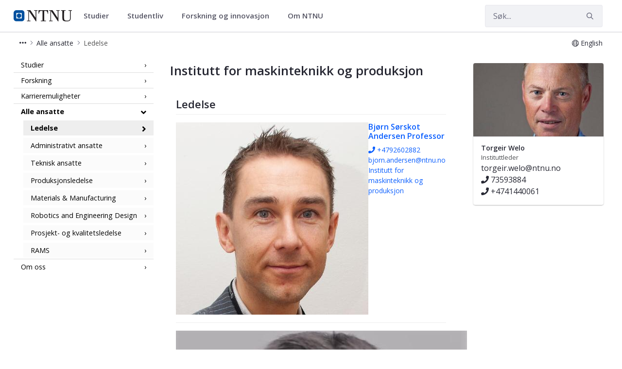

--- FILE ---
content_type: text/html;charset=UTF-8
request_url: https://www.ntnu.no/mtp/ansatte/ledelse
body_size: 15018
content:




































	
		
			<!DOCTYPE html>


















































































<html class="ltr" dir="ltr" lang="nb-NO">
	<head>
		<title>Ledelse - Institutt for maskinteknikk og produksjon - NTNU</title>
		<meta content="initial-scale=1.0, width=device-width" name="viewport" />

		<meta name="mobile-web-app-capable" content="yes">
		<meta name="application-name" content="NTNU">

		<meta name="apple-mobile-web-app-capable" content="yes">
		<meta name="apple-mobile-web-app-title" content="NTNU">
		<meta name="apple-mobile-web-app-status-bar-style" content="default">

		<link rel="apple-touch-icon" href="https://www.ntnu.no/o/ntnu-theme/images/ntnu-icon-60x60.png">
		<link rel="apple-touch-icon" sizes="76x76" href="https://www.ntnu.no/o/ntnu-theme/images/ntnu-icon-76x76.png">
		<link rel="apple-touch-icon" sizes="120x120" href="https://www.ntnu.no/o/ntnu-theme/images/ntnu-icon-120x120.png">
		<link rel="apple-touch-icon" sizes="152x152" href="https://www.ntnu.no/o/ntnu-theme/images/ntnu-icon-152x152.png">

		<link href="//fonts.googleapis.com/css?family=Open+Sans:400italic,400,300,600,700" rel="stylesheet" type="text/css">
		<meta name="google-site-verification" content="MvmsXC06IWyb82SIuHjRFnJodYChvM7Vot7rt_2EcGk">
		<script async src="https://umami.it.ntnu.no/script.js" data-website-id="c2d02892-c0b8-4056-8265-05f9e45f2f9a"></script>






































<meta content="text/html; charset=UTF-8" http-equiv="content-type" />












<script data-senna-track="permanent" src="/o/frontend-js-lodash-web/lodash/lodash.js" type="text/javascript"></script>
<script data-senna-track="permanent" src="/o/frontend-js-lodash-web/lodash/util.js" type="text/javascript"></script>


<link href="https://www.ntnu.no/o/ntnu-theme/images/logoicon.ico" rel="icon" />




	
	





<link class="lfr-css-file" data-senna-track="temporary" href="https://www.ntnu.no/o/ntnu-theme/css/clay.css?browserId=other&amp;themeId=ntnutheme_WAR_ntnutheme&amp;minifierType=css&amp;languageId=nb_NO&amp;b=7110&amp;t=1769008610000" id="liferayAUICSS" rel="stylesheet" type="text/css" />



<link data-senna-track="temporary" href="/o/frontend-css-web/main.css?browserId=other&amp;themeId=ntnutheme_WAR_ntnutheme&amp;minifierType=css&amp;languageId=nb_NO&amp;b=7110&amp;t=1769012126446" id="liferayPortalCSS" rel="stylesheet" type="text/css" />









	

	





	



	

		<link data-senna-track="temporary" href="/combo?browserId=other&amp;minifierType=&amp;themeId=ntnutheme_WAR_ntnutheme&amp;languageId=nb_NO&amp;b=7110&amp;com_liferay_journal_content_web_portlet_JournalContentPortlet_INSTANCE_19Q3YUhrq6OG:%2Fcss%2Fmain.css&amp;com_liferay_portal_search_web_search_bar_portlet_SearchBarPortlet_INSTANCE_templateSearch:%2Fsearch%2Fbar%2Fcss%2Fmain.css&amp;com_liferay_product_navigation_product_menu_web_portlet_ProductMenuPortlet:%2Fcss%2Fmain.css&amp;com_liferay_site_navigation_menu_web_portlet_SiteNavigationMenuPortlet_INSTANCE_plid_1285490612:%2Fcss%2Fmain.css&amp;t=1769008610000" id="44e1d73b" rel="stylesheet" type="text/css" />

	







<script data-senna-track="temporary" type="text/javascript">
	// <![CDATA[
		var Liferay = Liferay || {};

		Liferay.Browser = {
			acceptsGzip: function() {
				return true;
			},

			

			getMajorVersion: function() {
				return 131.0;
			},

			getRevision: function() {
				return '537.36';
			},
			getVersion: function() {
				return '131.0';
			},

			

			isAir: function() {
				return false;
			},
			isChrome: function() {
				return true;
			},
			isEdge: function() {
				return false;
			},
			isFirefox: function() {
				return false;
			},
			isGecko: function() {
				return true;
			},
			isIe: function() {
				return false;
			},
			isIphone: function() {
				return false;
			},
			isLinux: function() {
				return false;
			},
			isMac: function() {
				return true;
			},
			isMobile: function() {
				return false;
			},
			isMozilla: function() {
				return false;
			},
			isOpera: function() {
				return false;
			},
			isRtf: function() {
				return true;
			},
			isSafari: function() {
				return true;
			},
			isSun: function() {
				return false;
			},
			isWebKit: function() {
				return true;
			},
			isWindows: function() {
				return false;
			}
		};

		Liferay.Data = Liferay.Data || {};

		Liferay.Data.ICONS_INLINE_SVG = true;

		Liferay.Data.NAV_SELECTOR = '#navigation';

		Liferay.Data.NAV_SELECTOR_MOBILE = '#navigationCollapse';

		Liferay.Data.isCustomizationView = function() {
			return false;
		};

		Liferay.Data.notices = [
			null

			

			
		];

		Liferay.PortletKeys = {
			DOCUMENT_LIBRARY: 'com_liferay_document_library_web_portlet_DLPortlet',
			DYNAMIC_DATA_MAPPING: 'com_liferay_dynamic_data_mapping_web_portlet_DDMPortlet',
			ITEM_SELECTOR: 'com_liferay_item_selector_web_portlet_ItemSelectorPortlet'
		};

		Liferay.PropsValues = {
			JAVASCRIPT_SINGLE_PAGE_APPLICATION_TIMEOUT: 0,
			NTLM_AUTH_ENABLED: false,
			UPLOAD_SERVLET_REQUEST_IMPL_MAX_SIZE: 90085760000
		};

		Liferay.ThemeDisplay = {

			

			
				getLayoutId: function() {
					return '121';
				},

				

				getLayoutRelativeControlPanelURL: function() {
					return '/group/mtp/~/control_panel/manage';
				},

				getLayoutRelativeURL: function() {
					return '/web/mtp/ansatte/ledelse';
				},
				getLayoutURL: function() {
					return 'https://www.ntnu.no/web/mtp/ansatte/ledelse';
				},
				getParentLayoutId: function() {
					return '30';
				},
				isControlPanel: function() {
					return false;
				},
				isPrivateLayout: function() {
					return 'false';
				},
				isVirtualLayout: function() {
					return false;
				},
			

			getBCP47LanguageId: function() {
				return 'nb-NO';
			},
			getCanonicalURL: function() {

				

				return 'https\x3a\x2f\x2fwww\x2entnu\x2eno\x2fweb\x2fmtp\x2fansatte\x2fledelse';
			},
			getCDNBaseURL: function() {
				return 'https://www.ntnu.no';
			},
			getCDNDynamicResourcesHost: function() {
				return '';
			},
			getCDNHost: function() {
				return '';
			},
			getCompanyGroupId: function() {
				return '4941131';
			},
			getCompanyId: function() {
				return '10113';
			},
			getDefaultLanguageId: function() {
				return 'nb_NO';
			},
			getDoAsUserIdEncoded: function() {
				return '';
			},
			getLanguageId: function() {
				return 'nb_NO';
			},
			getParentGroupId: function() {
				return '1272524575';
			},
			getPathContext: function() {
				return '';
			},
			getPathImage: function() {
				return '/image';
			},
			getPathJavaScript: function() {
				return '/o/frontend-js-web';
			},
			getPathMain: function() {
				return '/c';
			},
			getPathThemeImages: function() {
				return 'https://www.ntnu.no/o/ntnu-theme/images';
			},
			getPathThemeRoot: function() {
				return '/o/ntnu-theme';
			},
			getPlid: function() {
				return '1285490612';
			},
			getPortalURL: function() {
				return 'https://www.ntnu.no';
			},
			getScopeGroupId: function() {
				return '1272524575';
			},
			getScopeGroupIdOrLiveGroupId: function() {
				return '1272524575';
			},
			getSessionId: function() {
				return '';
			},
			getSiteAdminURL: function() {
				return 'https://www.ntnu.no/group/mtp/~/control_panel/manage?p_p_lifecycle=0&p_p_state=maximized&p_p_mode=view';
			},
			getSiteGroupId: function() {
				return '1272524575';
			},
			getURLControlPanel: function() {
				return '/group/control_panel?refererPlid=1285490612';
			},
			getURLHome: function() {
				return 'https\x3a\x2f\x2fwww\x2entnu\x2eno\x2fweb\x2fguest';
			},
			getUserEmailAddress: function() {
				return '';
			},
			getUserId: function() {
				return '10116';
			},
			getUserName: function() {
				return '';
			},
			isAddSessionIdToURL: function() {
				return false;
			},
			isFreeformLayout: function() {
				return false;
			},
			isImpersonated: function() {
				return false;
			},
			isSignedIn: function() {
				return false;
			},
			isStateExclusive: function() {
				return false;
			},
			isStateMaximized: function() {
				return false;
			},
			isStatePopUp: function() {
				return false;
			}
		};

		var themeDisplay = Liferay.ThemeDisplay;

		Liferay.AUI = {

			

			getAvailableLangPath: function() {
				return 'available_languages.jsp?browserId=other&themeId=ntnutheme_WAR_ntnutheme&colorSchemeId=01&minifierType=js&languageId=nb_NO&b=7110&t=1769012123489';
			},
			getCombine: function() {
				return true;
			},
			getComboPath: function() {
				return '/combo/?browserId=other&minifierType=&languageId=nb_NO&b=7110&t=1769012131129&';
			},
			getDateFormat: function() {
				return '%d.%m.%Y';
			},
			getEditorCKEditorPath: function() {
				return '/o/frontend-editor-ckeditor-web';
			},
			getFilter: function() {
				var filter = 'raw';

				
					
						filter = 'min';
					
					

				return filter;
			},
			getFilterConfig: function() {
				var instance = this;

				var filterConfig = null;

				if (!instance.getCombine()) {
					filterConfig = {
						replaceStr: '.js' + instance.getStaticResourceURLParams(),
						searchExp: '\\.js$'
					};
				}

				return filterConfig;
			},
			getJavaScriptRootPath: function() {
				return '/o/frontend-js-web';
			},
			getLangPath: function() {
				return 'aui_lang.jsp?browserId=other&themeId=ntnutheme_WAR_ntnutheme&colorSchemeId=01&minifierType=js&languageId=nb_NO&b=7110&t=1769012131129';
			},
			getPortletRootPath: function() {
				return '/html/portlet';
			},
			getStaticResourceURLParams: function() {
				return '?browserId=other&minifierType=&languageId=nb_NO&b=7110&t=1769012131129';
			}
		};

		Liferay.authToken = 'KiNrn8XN';

		

		Liferay.currentURL = '\x2fmtp\x2fansatte\x2fledelse';
		Liferay.currentURLEncoded = '\x252Fmtp\x252Fansatte\x252Fledelse';
	// ]]>
</script>



	

	<script src="/o/js_loader_modules?t=1769779812697" type="text/javascript"></script>


<script src="/o/js_loader_config?t=1769012143308" type="text/javascript"></script>
<script data-senna-track="permanent" src="/combo?browserId=other&minifierType=js&languageId=nb_NO&b=7110&t=1769012131129&/o/frontend-js-web/jquery/jquery.js&/o/frontend-js-web/clay/popper.js&/o/frontend-js-web/clay/bootstrap.js&/o/frontend-js-web/aui/aui/aui.js&/o/frontend-js-web/aui/aui-base-html5-shiv/aui-base-html5-shiv.js&/o/frontend-js-web/liferay/browser_selectors.js&/o/frontend-js-web/liferay/modules.js&/o/frontend-js-web/liferay/aui_sandbox.js&/o/frontend-js-web/clay/collapsible-search.js&/o/frontend-js-web/clay/side-navigation.js&/o/frontend-js-web/jquery/fm.js&/o/frontend-js-web/jquery/form.js&/o/frontend-js-web/misc/svg4everybody.js&/o/frontend-js-web/aui/arraylist-add/arraylist-add.js&/o/frontend-js-web/aui/arraylist-filter/arraylist-filter.js&/o/frontend-js-web/aui/arraylist/arraylist.js&/o/frontend-js-web/aui/array-extras/array-extras.js&/o/frontend-js-web/aui/array-invoke/array-invoke.js&/o/frontend-js-web/aui/attribute-base/attribute-base.js&/o/frontend-js-web/aui/attribute-complex/attribute-complex.js&/o/frontend-js-web/aui/attribute-core/attribute-core.js&/o/frontend-js-web/aui/attribute-observable/attribute-observable.js&/o/frontend-js-web/aui/attribute-extras/attribute-extras.js&/o/frontend-js-web/aui/base-base/base-base.js&/o/frontend-js-web/aui/base-pluginhost/base-pluginhost.js&/o/frontend-js-web/aui/classnamemanager/classnamemanager.js&/o/frontend-js-web/aui/datatype-xml-format/datatype-xml-format.js&/o/frontend-js-web/aui/datatype-xml-parse/datatype-xml-parse.js&/o/frontend-js-web/aui/dom-base/dom-base.js&/o/frontend-js-web/aui/dom-core/dom-core.js&/o/frontend-js-web/aui/dom-screen/dom-screen.js&/o/frontend-js-web/aui/dom-style/dom-style.js&/o/frontend-js-web/aui/event-base/event-base.js&/o/frontend-js-web/aui/event-custom-base/event-custom-base.js&/o/frontend-js-web/aui/event-custom-complex/event-custom-complex.js&/o/frontend-js-web/aui/event-delegate/event-delegate.js&/o/frontend-js-web/aui/event-focus/event-focus.js&/o/frontend-js-web/aui/event-hover/event-hover.js" type="text/javascript"></script>
<script data-senna-track="permanent" src="/combo?browserId=other&minifierType=js&languageId=nb_NO&b=7110&t=1769012131129&/o/frontend-js-web/aui/event-key/event-key.js&/o/frontend-js-web/aui/event-mouseenter/event-mouseenter.js&/o/frontend-js-web/aui/event-mousewheel/event-mousewheel.js&/o/frontend-js-web/aui/event-outside/event-outside.js&/o/frontend-js-web/aui/event-resize/event-resize.js&/o/frontend-js-web/aui/event-simulate/event-simulate.js&/o/frontend-js-web/aui/event-synthetic/event-synthetic.js&/o/frontend-js-web/aui/intl/intl.js&/o/frontend-js-web/aui/io-base/io-base.js&/o/frontend-js-web/aui/io-form/io-form.js&/o/frontend-js-web/aui/io-queue/io-queue.js&/o/frontend-js-web/aui/io-upload-iframe/io-upload-iframe.js&/o/frontend-js-web/aui/io-xdr/io-xdr.js&/o/frontend-js-web/aui/json-parse/json-parse.js&/o/frontend-js-web/aui/json-stringify/json-stringify.js&/o/frontend-js-web/aui/node-base/node-base.js&/o/frontend-js-web/aui/node-core/node-core.js&/o/frontend-js-web/aui/node-event-delegate/node-event-delegate.js&/o/frontend-js-web/aui/node-event-simulate/node-event-simulate.js&/o/frontend-js-web/aui/node-focusmanager/node-focusmanager.js&/o/frontend-js-web/aui/node-pluginhost/node-pluginhost.js&/o/frontend-js-web/aui/node-screen/node-screen.js&/o/frontend-js-web/aui/node-style/node-style.js&/o/frontend-js-web/aui/oop/oop.js&/o/frontend-js-web/aui/plugin/plugin.js&/o/frontend-js-web/aui/pluginhost-base/pluginhost-base.js&/o/frontend-js-web/aui/pluginhost-config/pluginhost-config.js&/o/frontend-js-web/aui/querystring-stringify-simple/querystring-stringify-simple.js&/o/frontend-js-web/aui/queue-promote/queue-promote.js&/o/frontend-js-web/aui/selector-css2/selector-css2.js&/o/frontend-js-web/aui/selector-css3/selector-css3.js&/o/frontend-js-web/aui/selector-native/selector-native.js&/o/frontend-js-web/aui/selector/selector.js&/o/frontend-js-web/aui/widget-base/widget-base.js&/o/frontend-js-web/aui/widget-htmlparser/widget-htmlparser.js&/o/frontend-js-web/aui/widget-skin/widget-skin.js" type="text/javascript"></script>
<script data-senna-track="permanent" src="/combo?browserId=other&minifierType=js&languageId=nb_NO&b=7110&t=1769012131129&/o/frontend-js-web/aui/widget-uievents/widget-uievents.js&/o/frontend-js-web/aui/yui-throttle/yui-throttle.js&/o/frontend-js-web/aui/aui-base-core/aui-base-core.js&/o/frontend-js-web/aui/aui-base-lang/aui-base-lang.js&/o/frontend-js-web/aui/aui-classnamemanager/aui-classnamemanager.js&/o/frontend-js-web/aui/aui-component/aui-component.js&/o/frontend-js-web/aui/aui-debounce/aui-debounce.js&/o/frontend-js-web/aui/aui-delayed-task-deprecated/aui-delayed-task-deprecated.js&/o/frontend-js-web/aui/aui-event-base/aui-event-base.js&/o/frontend-js-web/aui/aui-event-input/aui-event-input.js&/o/frontend-js-web/aui/aui-form-validator/aui-form-validator.js&/o/frontend-js-web/aui/aui-node-base/aui-node-base.js&/o/frontend-js-web/aui/aui-node-html5/aui-node-html5.js&/o/frontend-js-web/aui/aui-selector/aui-selector.js&/o/frontend-js-web/aui/aui-timer/aui-timer.js&/o/frontend-js-web/liferay/dependency.js&/o/frontend-js-web/liferay/dom_task_runner.js&/o/frontend-js-web/liferay/events.js&/o/frontend-js-web/liferay/language.js&/o/frontend-js-web/liferay/lazy_load.js&/o/frontend-js-web/liferay/liferay.js&/o/frontend-js-web/liferay/util.js&/o/frontend-js-web/liferay/global.bundle.js&/o/frontend-js-web/liferay/portal.js&/o/frontend-js-web/liferay/portlet.js&/o/frontend-js-web/liferay/workflow.js&/o/frontend-js-web/liferay/address.js&/o/frontend-js-web/liferay/form.js&/o/frontend-js-web/liferay/form_placeholders.js&/o/frontend-js-web/liferay/icon.js&/o/frontend-js-web/liferay/menu.js&/o/frontend-js-web/liferay/notice.js&/o/frontend-js-web/liferay/poller.js" type="text/javascript"></script>
<script src="/o/frontend-js-web/loader/config.js" type="text/javascript"></script>
<script src="/o/frontend-js-web/loader/loader.3.js" type="text/javascript"></script>




	

	<script data-senna-track="temporary" src="/o/js_bundle_config?t=1769012176084" type="text/javascript"></script>


<script data-senna-track="temporary" type="text/javascript">
	// <![CDATA[
		
			
				
		

		

		
	// ]]>
</script>









	
		

			

			
		
		



	
		

			

			
		
	












	

	





	



	















<link class="lfr-css-file" data-senna-track="temporary" href="https://www.ntnu.no/o/ntnu-theme/css/main.css?browserId=other&amp;themeId=ntnutheme_WAR_ntnutheme&amp;minifierType=css&amp;languageId=nb_NO&amp;b=7110&amp;t=1769008610000" id="liferayThemeCSS" rel="stylesheet" type="text/css" />








	<style data-senna-track="temporary" type="text/css">

		

			

		

			

		

			

		

			

		

			

		

			

		

			

		

			

		

			

		

			

		

			

		

			

		

	</style>


<link data-senna-track="permanent" href="https://www.ntnu.no/combo?browserId=other&minifierType=css&languageId=nb_NO&b=7110&t=1769012123609&/o/product-navigation-simulation-theme-contributor/css/simulation_panel.css&/o/product-navigation-product-menu-theme-contributor/product_navigation_product_menu.css&/o/product-navigation-control-menu-theme-contributor/product_navigation_control_menu.css" rel="stylesheet" type = "text/css" />
<script data-senna-track="permanent" src="https://www.ntnu.no/combo?browserId=other&minifierType=js&languageId=nb_NO&b=7110&t=1769012123609&/o/product-navigation-control-menu-theme-contributor/product_navigation_control_menu.js" type = "text/javascript"></script>






<script type="text/javascript">
// <![CDATA[
Liferay.on(
	'ddmFieldBlur', function(event) {
		if (window.Analytics) {
			Analytics.send(
				'fieldBlurred',
				'Form',
				{
					fieldName: event.fieldName,
					focusDuration: event.focusDuration,
					formId: event.formId,
					page: event.page - 1
				}
			);
		}
	}
);

Liferay.on(
	'ddmFieldFocus', function(event) {
		if (window.Analytics) {
			Analytics.send(
				'fieldFocused',
				'Form',
				{
					fieldName: event.fieldName,
					formId: event.formId,
					page: event.page - 1
				}
			);
		}
	}
);

Liferay.on(
	'ddmFormPageShow', function(event) {
		if (window.Analytics) {
			Analytics.send(
				'pageViewed',
				'Form',
				{
					formId: event.formId,
					page: event.page,
					title: event.title
				}
			);
		}
	}
);

Liferay.on(
	'ddmFormSubmit', function(event) {
		if (window.Analytics) {
			Analytics.send(
				'formSubmitted',
				'Form',
				{
					formId: event.formId
				}
			);
		}
	}
);

Liferay.on(
	'ddmFormView', function(event) {
		if (window.Analytics) {
			Analytics.send(
				'formViewed',
				'Form',
				{
					formId: event.formId,
					title: event.title
				}
			);
		}
	}
);
// ]]>
</script>







<script data-senna-track="temporary" type="text/javascript">
	if (window.Analytics) {
		window._com_liferay_document_library_analytics_isViewFileEntry = false;
	}
</script>





















	</head>


	<body class=" controls-visible  yui3-skin-sam signed-out public-page organization-site">

















































	<nav class="quick-access-nav" id="dkjy_quickAccessNav">
		<h1 class="hide-accessible">Navigasjon</h1>

		<ul>
			
				<li><a href="#main-content">Hopp til innhold</a></li>
			

			
		</ul>
	</nav>

	





















































































		<div class="mb-0 pt-0" id="wrapper">

<header id="banner">
	<div id="navigation" class="navbar navbar-classic navbar-expand-md navbar-light shadow-ntnu bgc-white light bgh-s">
	    <div class="container">
				<a href="/" id="home_href">
					<div style="min-height: 44px; display: flex; align-items: center;">
						<span class="sr-only">NTNU Hjemmeside</span>
						<img id="header_logo" alt="NTNU Hjemmeside" width="120px" src="https://www.ntnu.no/o/ntnu-theme/images/ntnu-logo-web-v1.svg" height="23px" />
					</div>
				</a>
    		<h1 class="sr-only">Institutt for maskinteknikk og produksjon</h1>

	<div class="navbar-buttons">
		<button aria-controls="searchCollapse" aria-expanded="false" aria-label="Vis/skjul søk" class="navbar-toggler navbar-toggler-right header-toggle-btn" data-target="#searchCollapse" data-toggle="collapse" type="button" id="search-toggle-btn">
			<span class="icn"><i class="fa fa-search"></i></span>
			<span class="icn-label">Søk</span>
		</button>

		<button aria-controls="navigationCollapse" aria-expanded="false" aria-label="Vis/skjul navigasjon" class="navbar-toggler navbar-toggler-right header-toggle-btn" data-target="#navigationCollapse" data-toggle="collapse" type="button" id="nav-toggle-btn">
			<span class="icn"><i class="fa fa-bars"></i></span>
			<span class="icn-label">Meny</span>
		</button>
	</div>

	<div aria-expanded="false" class="collapse navbar-collapse" id="navigationCollapse">
<ul aria-label="Nettstedsider" class="navbar-blank navbar-nav navbar-site" role="menubar">






          <li class="lfr-nav-item nav-item dropdown" id="gmenuitem_0_0" role="presentation">
            <a aria-labelledby="gmenuitem_0_0" aria-haspopup='true' class="nav-link text-truncate dropdown-toggle" href='/studier' role="menuitem" data-toggle="dropdown" data-target="#">
              <span class="text-truncate">Studier             <span class="lfr-nav-child-toggle">
<span  id="qfkd____"><svg aria-hidden="true" class="lexicon-icon lexicon-icon-angle-down" focusable="false" ><use data-href="https://www.ntnu.no/o/ntnu-theme/images/lexicon/icons.svg#angle-down"></use></svg></span>            </span>
</span>
            </a>
              <ul aria-expanded="false" class="child-menu dropdown-menu" role="menu">
                    <li id="gmenuitem_1_0_Studere_på_NTNU" role="presentation">
                      <a aria-labelledby="gmenuitem_1_0_Studere_på_NTNU" class="dropdown-item" href="/studier/"  role="menuitem">Studere på NTNU</a>
                    </li>
                    <li id="gmenuitem_1_1_Finn_studieprogram" role="presentation">
                      <a aria-labelledby="gmenuitem_1_1_Finn_studieprogram" class="dropdown-item" href="/studier/alle"  role="menuitem">Finn studieprogram</a>
                    </li>
                    <li id="gmenuitem_1_2_Søke_opptak" role="presentation">
                      <a aria-labelledby="gmenuitem_1_2_Søke_opptak" class="dropdown-item" href="/studier/opptak"  role="menuitem">Søke opptak</a>
                    </li>
                    <li id="gmenuitem_1_3_Videreutdanning_og_deltid" role="presentation">
                      <a aria-labelledby="gmenuitem_1_3_Videreutdanning_og_deltid" class="dropdown-item" href="/videre"  role="menuitem">Videreutdanning og deltid</a>
                    </li>
                    <li id="gmenuitem_1_4_Forkurs_og_oppfriskning" role="presentation">
                      <a aria-labelledby="gmenuitem_1_4_Forkurs_og_oppfriskning" class="dropdown-item" href="/studier/forkurs"  role="menuitem">Forkurs og oppfriskning</a>
                    </li>
              </ul>
          </li>





          <li class="lfr-nav-item nav-item dropdown" id="gmenuitem_0_1" role="presentation">
            <a aria-labelledby="gmenuitem_0_1" aria-haspopup='true' class="nav-link text-truncate dropdown-toggle" href='/student' role="menuitem" data-toggle="dropdown" data-target="#">
              <span class="text-truncate">Studentliv             <span class="lfr-nav-child-toggle">
<span  id="jbfs____"><svg aria-hidden="true" class="lexicon-icon lexicon-icon-angle-down" focusable="false" ><use data-href="https://www.ntnu.no/o/ntnu-theme/images/lexicon/icons.svg#angle-down"></use></svg></span>            </span>
</span>
            </a>
              <ul aria-expanded="false" class="child-menu dropdown-menu" role="menu">
                    <li id="gmenuitem_1_0_Student_i_Gjøvik" role="presentation">
                      <a aria-labelledby="gmenuitem_1_0_Student_i_Gjøvik" class="dropdown-item" href="/student/gjovik"  role="menuitem">Student i Gjøvik</a>
                    </li>
                    <li id="gmenuitem_1_1_Student_i_Trondheim" role="presentation">
                      <a aria-labelledby="gmenuitem_1_1_Student_i_Trondheim" class="dropdown-item" href="/student/trondheim"  role="menuitem">Student i Trondheim</a>
                    </li>
                    <li id="gmenuitem_1_2_Student_i_Ålesund" role="presentation">
                      <a aria-labelledby="gmenuitem_1_2_Student_i_Ålesund" class="dropdown-item" href="/student/alesund"  role="menuitem">Student i Ålesund</a>
                    </li>
              </ul>
          </li>





          <li class="lfr-nav-item nav-item dropdown" id="gmenuitem_0_2" role="presentation">
            <a aria-labelledby="gmenuitem_0_2" aria-haspopup='true' class="nav-link text-truncate dropdown-toggle" href='/forskning' role="menuitem" data-toggle="dropdown" data-target="#">
              <span class="text-truncate">Forskning og innovasjon             <span class="lfr-nav-child-toggle">
<span  id="uvlz____"><svg aria-hidden="true" class="lexicon-icon lexicon-icon-angle-down" focusable="false" ><use data-href="https://www.ntnu.no/o/ntnu-theme/images/lexicon/icons.svg#angle-down"></use></svg></span>            </span>
</span>
            </a>
              <ul aria-expanded="false" class="child-menu dropdown-menu" role="menu">
                    <li id="gmenuitem_1_0_Forskning" role="presentation">
                      <a aria-labelledby="gmenuitem_1_0_Forskning" class="dropdown-item" href="/forskning"  role="menuitem">Forskning</a>
                    </li>
                    <li id="gmenuitem_1_1_Innovasjon" role="presentation">
                      <a aria-labelledby="gmenuitem_1_1_Innovasjon" class="dropdown-item" href="/nyskaping"  role="menuitem">Innovasjon</a>
                    </li>
                    <li id="gmenuitem_1_2_Satsingsområder" role="presentation">
                      <a aria-labelledby="gmenuitem_1_2_Satsingsområder" class="dropdown-item" href="/forskning/satsingsomraader"  role="menuitem">Satsingsområder</a>
                    </li>
                    <li id="gmenuitem_1_3_Toppforskning" role="presentation">
                      <a aria-labelledby="gmenuitem_1_3_Toppforskning" class="dropdown-item" href="/forskning/toppforskning"  role="menuitem">Toppforskning</a>
                    </li>
                    <li id="gmenuitem_1_4_Ekspertlister" role="presentation">
                      <a aria-labelledby="gmenuitem_1_4_Ekspertlister" class="dropdown-item" href="/eksperter"  role="menuitem">Ekspertlister</a>
                    </li>
                    <li id="gmenuitem_1_5_Ph.d." role="presentation">
                      <a aria-labelledby="gmenuitem_1_5_Ph.d." class="dropdown-item" href="/phd"  role="menuitem">Ph.d.</a>
                    </li>
              </ul>
          </li>





          <li class="lfr-nav-item nav-item dropdown" id="gmenuitem_0_3" role="presentation">
            <a aria-labelledby="gmenuitem_0_3" aria-haspopup='true' class="nav-link text-truncate dropdown-toggle" href='/om' role="menuitem" data-toggle="dropdown" data-target="#">
              <span class="text-truncate">Om NTNU             <span class="lfr-nav-child-toggle">
<span  id="ored____"><svg aria-hidden="true" class="lexicon-icon lexicon-icon-angle-down" focusable="false" ><use data-href="https://www.ntnu.no/o/ntnu-theme/images/lexicon/icons.svg#angle-down"></use></svg></span>            </span>
</span>
            </a>
              <ul aria-expanded="false" class="child-menu dropdown-menu" role="menu">
                    <li id="gmenuitem_1_0_Fakulteter_og_institutter" role="presentation">
                      <a aria-labelledby="gmenuitem_1_0_Fakulteter_og_institutter" class="dropdown-item" href="/fakulteter"  role="menuitem">Fakulteter og institutter</a>
                    </li>
                    <li id="gmenuitem_1_1_Sentre" role="presentation">
                      <a aria-labelledby="gmenuitem_1_1_Sentre" class="dropdown-item" href="/sentre"  role="menuitem">Sentre</a>
                    </li>
                    <li id="gmenuitem_1_2_Bibliotek" role="presentation">
                      <a aria-labelledby="gmenuitem_1_2_Bibliotek" class="dropdown-item" href="/ub"  role="menuitem">Bibliotek</a>
                    </li>
                    <li id="gmenuitem_1_3_Kart" role="presentation">
                      <a aria-labelledby="gmenuitem_1_3_Kart" class="dropdown-item" href="/kart"  role="menuitem">Kart</a>
                    </li>
                    <li id="gmenuitem_1_4_Ledige_stillinger" role="presentation">
                      <a aria-labelledby="gmenuitem_1_4_Ledige_stillinger" class="dropdown-item" href="/ledige-stillinger"  role="menuitem">Ledige stillinger</a>
                    </li>
                    <li id="gmenuitem_1_5_Arrangement" role="presentation">
                      <a aria-labelledby="gmenuitem_1_5_Arrangement" class="dropdown-item" href="/kalender"  role="menuitem">Arrangement</a>
                    </li>
                    <li id="gmenuitem_1_6_Nyheter" role="presentation">
                      <a aria-labelledby="gmenuitem_1_6_Nyheter" class="dropdown-item" href="/nyheter"  role="menuitem">Nyheter</a>
                    </li>
                    <li id="gmenuitem_1_7_Kontakt_oss" role="presentation">
                      <a aria-labelledby="gmenuitem_1_7_Kontakt_oss" class="dropdown-item" href="/kontakt"  role="menuitem">Kontakt oss</a>
                    </li>
                    <li id="gmenuitem_1_8_Om_NTNU" role="presentation">
                      <a aria-labelledby="gmenuitem_1_8_Om_NTNU" class="dropdown-item" href="/om"  role="menuitem">Om NTNU</a>
                    </li>
              </ul>
          </li>
</ul>



	</div>

	<div aria-expanded="false" class="collapse navbar-collapse justify-content-end" id="searchCollapse">
		<div class="justify-content-end navbar-form my-2 my-md-0" role="search">
		</div>
		<div class="justify-content-end navbar-form my-2 my-md-0" role="search">
			<form action="/sok" method="get" class="col-12">
				<fieldset class="fieldset">
					<div class="input-group search-bar search-bar-simple">
						<div class="input-group-item search-bar-keywords-input-wrapper">
							<input id="ntnu-search" name="query" placeholder="Søk..." title="Search" type="text" value="" aria-label="Søk" class="form-control input-group-inset input-group-inset-after search-bar-keywords-input">
							<div class="input-group-inset-item input-group-inset-item-after search-bar-search-button-wrapper">
								<button id="ntnu-search-act" class="btn search-bar-search-button btn-unstyled" aria-label="Submit" type="submit">
									<svg class="lexicon-icon lexicon-icon-search" focusable="false" role="presentation" viewBox="0 0 512 512">
										<path class="lexicon-icon-outline" d="M503.254 467.861l-133.645-133.645c27.671-35.13 44.344-79.327 44.344-127.415 0-113.784-92.578-206.362-206.362-206.362s-206.362 92.578-206.362 206.362 92.578 206.362 206.362 206.362c47.268 0 90.735-16.146 125.572-42.969l133.851 133.851c5.002 5.002 11.554 7.488 18.106 7.488s13.104-2.486 18.106-7.488c10.004-10.003 10.004-26.209 0.029-36.183zM52.446 206.801c0-85.558 69.616-155.173 155.173-155.173s155.174 69.616 155.174 155.173-69.616 155.173-155.173 155.173-155.173-69.616-155.173-155.173z"></path>
									</svg>
								</button>
							</div>
						</div>
					</div>
				</fieldset>
			</form>
		</div>
	</div>

	<script>
	$(document).ready(function() {
	// Toggle navigation icon
	$('#navigationCollapse').on('show.bs.collapse', function () {
		$('#nav-toggle-btn i').removeClass('fa-bars').addClass('fa-times');
	}).on('hide.bs.collapse', function () {
		$('#nav-toggle-btn i').removeClass('fa-times').addClass('fa-bars');
	});

	// Toggle search icon
	$('#searchCollapse').on('show.bs.collapse', function () {
		$('#search-toggle-btn i').removeClass('fa-search').addClass('fa-times');
	}).on('hide.bs.collapse', function () {
		$('#search-toggle-btn i').removeClass('fa-times').addClass('fa-search');
	});
	});
	</script>

		</div>
	</div>
	
	<nav id="breadcrumbs">
		<div class="container">
			<div class="d-flex flex-column flex-sm-row align-items-stretch container">
				<nav class="ntnu-crumbs flex-grow w-100">








































	

	<div class="portlet-boundary portlet-boundary_ntnubreadcrumbportlet_WAR_ntnubreadcrumbportlet_  portlet-static portlet-static-end portlet-barebone  " id="p_p_id_ntnubreadcrumbportlet_WAR_ntnubreadcrumbportlet_INSTANCE_abcd_" >
		<span id="p_ntnubreadcrumbportlet_WAR_ntnubreadcrumbportlet_INSTANCE_abcd"></span>




	

	
		
			






































	

		

		
<section class="portlet" id="portlet_ntnubreadcrumbportlet_WAR_ntnubreadcrumbportlet_INSTANCE_abcd">


	<div class="portlet-content">



		
			<div class=" portlet-content-container" >
				


	<div class="portlet-body">



	
		
			
				
					



















































	

				

				
					
						


	

		















    
        <ol class="breadcrumb">
            <li class="breadcrumb-item dropdown">
                <a aria-label="Vis stien" aria-expanded="false" aria-haspopup="true" class="breadcrumb-link dropdown-toggle" data-toggle="dropdown" href="" id="breadcrumb2Dropdown1" role="button">
                    <svg class="lexicon-icon lexicon-icon-ellipsis-h" focusable="false" role="presentation" viewBox="0 0 512 512">
                        <path class="lexicon-icon-outline" d="M320 256c0 35.346-28.654 64-64 64s-64-28.654-64-64c0-35.346 28.654-64 64-64s64 28.654 64 64z"/>
                        <path class="lexicon-icon-outline" d="M128 256c0 35.346-28.654 64-64 64s-64-28.654-64-64c0-35.346 28.654-64 64-64s64 28.654 64 64z"/>
                        <path class="lexicon-icon-outline" d="M512 256c0 35.346-28.654 64-64 64s-64-28.654-64-64c0-35.346 28.654-64 64-64s64 28.654 64 64z"/>
                    </svg>
                </a>
                <div aria-labelledby="breadcrumb2Dropdown1" class="dropdown-menu">
                    
                    
                        
                            <a class="dropdown-item" href="/mtp">Institutt for maskinteknikk og produksjon</a>
                        
                    
                        
                    
                        
                    
                </div>
            </li>
            
                
            
                
                    
                        
                        
                        
                            <li class="breadcrumb-item">
                                <a class="breadcrumb-link" href="/mtp/ansatte" title="Alle ansatte">
                                    <div class="breadcrumb-flex-wrapper">
                                        <span class="breadcrumb-text-truncate">Alle ansatte</span>
                                    </div>
                                </a>
                            </li>
                        
                    
                
            
                
                    
                        
                            <li class="active breadcrumb-item">
                                <div class="breadcrumb-flex-wrapper">
                                    <span class="breadcrumb-text-truncate" title="Ledelse">Ledelse</span>
                                </div>
                            </li>
                        
                        
                        
                    
                
            
        </ol>
    

    


	
	
					
				
			
		
	
	


	</div>

			</div>
		
	</div>
</section>

		
	

		
		







	</div>






			</nav>

				<div class="text-nowrap ntnu-langswitch">








































	

	<div class="portlet-boundary portlet-boundary_languageportlet_WAR_languageportlet_  portlet-static portlet-static-end portlet-borderless  " id="p_p_id_languageportlet_WAR_languageportlet_INSTANCE_abcd_" >
		<span id="p_languageportlet_WAR_languageportlet_INSTANCE_abcd"></span>




	

	
		
			






































	

		

		
<section class="portlet" id="portlet_languageportlet_WAR_languageportlet_INSTANCE_abcd">


	<div class="portlet-content">


			<div class="autofit-float autofit-row portlet-header">

					<div class="autofit-col autofit-col-expand">
						<h2 class="portlet-title-text">Språkvelger</h2>
					</div>

			</div>

		
			<div class=" portlet-content-container" >
				


	<div class="portlet-body">



	
		
			
				
					



















































	

				

				
					
						


	

		  














<div id="language-portlet-portlet" style="font-size: 0.875rem">
  
  
    <i class="fal fa-globe text-dark"></i>
    <a
      style="display: inline-flex; align-items: center; min-height: 44px"
      class="text-dark"
      title="English version: https://www.ntnu.edu/mtp/staff/management"
      href="https://www.ntnu.edu/mtp/staff/management"
      >English</a>
  
</div>


	
	
					
				
			
		
	
	


	</div>

			</div>
		
	</div>
</section>

		
	

		
		







	</div>






					</div>
			</div>
		</div>
	</nav>

</header>

			<section class="" id="content">
				<h1 class="sr-only">Ledelse - Institutt for maskinteknikk og produksjon</h1>





































<div id="main-content" class="ntnucolumns columns-3 pt-2" role="main">
  <div class="container">
    <div class="portlet-layout row menutogglerow">
      <div class="portlet-column portlet-column-first col-md-3" id="column-menu">
        <div id="ntnusidemenu" class="ntnu-sticky-menu">
          <div id="smclosebutton" class="hide">
            <a href="javascript:void(0)">&times;</a>
          </div>      
          
          
          
          
          
          
          
          







































	

	<div class="portlet-boundary portlet-boundary_com_liferay_site_navigation_menu_web_portlet_SiteNavigationMenuPortlet_  portlet-static portlet-static-end portlet-barebone portlet-navigation " id="p_p_id_com_liferay_site_navigation_menu_web_portlet_SiteNavigationMenuPortlet_INSTANCE_plid_1285490612_" >
		<span id="p_com_liferay_site_navigation_menu_web_portlet_SiteNavigationMenuPortlet_INSTANCE_plid_1285490612"></span>




	

	
		
			






































	

		

		
<section class="portlet" id="portlet_com_liferay_site_navigation_menu_web_portlet_SiteNavigationMenuPortlet_INSTANCE_plid_1285490612">


	<div class="portlet-content">



		
			<div class=" portlet-content-container" >
				


	<div class="portlet-body">



	
		
			
				
					



















































	

				

				
					
						


	

		




















	
	
		



	<div aria-label="Nettstedsider" class="list-menu">
		<ul class="layouts level-1">



				<li class="lfr-nav-item">
						
						
						<a class="lfr-nav-item" href="/mtp/studier" >Studier</a>

				</li>



				<li class="lfr-nav-item">
						
						
						<a class="lfr-nav-item" href="/mtp/forskning" >Forskning</a>

				</li>



				<li class="lfr-nav-item">
						
						
						<a class="lfr-nav-item" href="/mtp/karrieremuligheter" >Karrieremuligheter</a>

				</li>



				<li class="lfr-nav-item open">
						
						
						<a class="lfr-nav-item open" href="/mtp/ansatte" >Alle ansatte</a>

		<ul class="layouts level-2">



				<li class="lfr-nav-item open selected active">
						
						
						<a class="lfr-nav-item open selected active" href="/mtp/ansatte/ledelse" >Ledelse</a>

				</li>



				<li class="lfr-nav-item">
						
						
						<a class="lfr-nav-item" href="/mtp/ansatte/administrasjon" >Administrativt ansatte</a>

				</li>



				<li class="lfr-nav-item">
						
						
						<a class="lfr-nav-item" href="/mtp/ansatte/teknisk" >Teknisk ansatte</a>

				</li>



				<li class="lfr-nav-item">
						
						
						<a class="lfr-nav-item" href="/mtp/ansatte/produksjonsledelse1" >Produksjonsledelse</a>

				</li>



				<li class="lfr-nav-item">
						
						
						<a class="lfr-nav-item" href="/mtp/ansatte/materials-and-manufacturing" >Materials &amp; Manufacturing</a>

				</li>



				<li class="lfr-nav-item">
						
						
						<a class="lfr-nav-item" href="/mtp/ansatte/robotics-and-engineering-design" >Robotics and Engineering Design</a>

				</li>



				<li class="lfr-nav-item">
						
						
						<a class="lfr-nav-item" href="/mtp/ansatte/prosjekt-og-kvalitetsledelse1" >Prosjekt- og kvalitetsledelse</a>

				</li>



				<li class="lfr-nav-item">
						
						
						<a class="lfr-nav-item" href="/mtp/ansatte/rams" >RAMS</a>

				</li>
		</ul>
				</li>



				<li class="lfr-nav-item">
						
						
						<a class="lfr-nav-item" href="/mtp/om-oss" >Om oss</a>

				</li>
		</ul>
	</div>

	
	
	


	
	
					
				
			
		
	
	


	</div>

			</div>
		
	</div>
</section>

		
	

		
		







	</div>







        </div>
  		  <div class="portlet-dropzone empty portlet-column-content portlet-column-content-first" id="layout-column_column-menu"></div>
        
      </div>
      <div class="portlet-column col-md-6" id="column-3">
                
        <a id="smopenbutton" class="hide" aria-hidden="true" href="javascript:void(0)">MENY <i class="far fa-chevron-right"></i></a>
        
        <div class="portlet-dropzone portlet-column-content" id="layout-column_column-3">







































	

	<div class="portlet-boundary portlet-boundary_com_liferay_journal_content_web_portlet_JournalContentPortlet_  portlet-static portlet-static-end portlet-borderless portlet-journal-content " id="p_p_id_com_liferay_journal_content_web_portlet_JournalContentPortlet_INSTANCE_19Q3YUhrq6OG_" >
		<span id="p_com_liferay_journal_content_web_portlet_JournalContentPortlet_INSTANCE_19Q3YUhrq6OG"></span>




	

	
		
			






































	

		

		
<section class="portlet" id="portlet_com_liferay_journal_content_web_portlet_JournalContentPortlet_INSTANCE_19Q3YUhrq6OG">


	<div class="portlet-content">


			<div class="autofit-float autofit-row portlet-header">

					<div class="autofit-col autofit-col-expand">
						<h2 class="portlet-title-text">Institutt for maskinteknikk og produksjon</h2>
					</div>

					<div class="autofit-col autofit-col-end">
						<div class="autofit-section">
							<div class="visible-interaction">
	
		

		

		

		
	
</div>
						</div>
					</div>
			</div>

		
			<div class=" portlet-content-container" >
				


	<div class="portlet-body">



	
		
			
				
					



















































	

				

				
					
						


	

		
































	
	
		
			
			
				
					
					
					
					
						<div class="text-right user-tool-asset-addon-entries">
							
						</div>

						

















<div class="clearfix journal-content-article" data-analytics-asset-id="1285490724" data-analytics-asset-title="Institutt for maskinteknikk og produksjon" data-analytics-asset-type="web-content">
	

	<div class="normal">

		
						<h1>Institutt for maskinteknikk og produksjon</h1>
				
		
		
			
	    
    
	<span class="clear"></span>
</div>
</div>





						
					
				
			
		
	



	<div class="content-metadata-asset-addon-entries">
		
	</div>




	
	
					
				
			
		
	
	


	</div>

			</div>
		
	</div>
</section>

		
	

		
		







	</div>














































	

	<div class="portlet-boundary portlet-boundary_personportlet_WAR_employeelistportlets_  portlet-static portlet-static-end portlet-borderless  " id="p_p_id_personportlet_WAR_employeelistportlets_INSTANCE_7S9en0jKrwow_" >
		<span id="p_personportlet_WAR_employeelistportlets_INSTANCE_7S9en0jKrwow"></span>




	

	
		
			






































	

		

		
<section class="portlet" id="portlet_personportlet_WAR_employeelistportlets_INSTANCE_7S9en0jKrwow">


	<div class="portlet-content">


			<div class="autofit-float autofit-row portlet-header">

					<div class="autofit-col autofit-col-expand">
						<h2 class="portlet-title-text">person-portlet</h2>
					</div>

			</div>

		
			<div class=" portlet-content-container" >
				


	<div class="portlet-body">



	
		
			
				
					



















































	

				

				
					
						


	

		 
















<div class="person-portlet-view chosenPersons">
  <div class="container-fluid">
    
      
        
        
        
        
          <h2 class="person-heading">Ledelse</h2>
         
      
    
    <ul class="list-group list-group-flush">
      
        
          
            <li class="list-group-item list-group-item-action px-0 employee-profile">
              <a class="personList d-block " href="/ansatte/bjorn.andersen">
                
                  
                    <div class="image float-left">
                      <img
                        class="portrait"
                        alt="Bjørn Sørskot Andersen"
                        aria-hidden="true"
                        src="https://backends.it.ntnu.no/user-profile-service/rest/files/9b9ad7f1-bdf1-3681-ae48-535c8106928e"
                      />
                    </div>
                  
                  
                
                <div>
                  <h4>
                    <span class="fullname">Bjørn Sørskot Andersen</span>
                    
                      
                      
                        <span class="role">Professor</span>
                      
                    
                  </h4>

                  
                  
                    <span class="cellPhone"
                      ><i class="fa fa-phone"></i>
                      +4792602882</span
                    >
                  
                  

                  
                    <span class="email">bjorn.andersen@ntnu.no</span>
                  

                  
                    <span class="orgName">Institutt for maskinteknikk og produksjon</span>
                  
                </div>
              </a>
              <span class="goToProfileListView fa-stack fa-2x hide">
                <i class="fa fa-circle fa-stack-2x fa-inverse "></i>
                <i class="fa fa-external-link fa-stack-1x "></i>
              </span>
            </li>
          
            <li class="list-group-item list-group-item-action px-0 employee-profile">
              <a class="personList d-block " href="/ansatte/geir.ringen">
                
                  
                    <div class="image float-left">
                      <img
                        class="portrait"
                        alt="Geir Ringen"
                        aria-hidden="true"
                        src="https://backends.it.ntnu.no/user-profile-service/rest/files/9407e0c9-ee71-3cc4-a61d-9e1c8c16fbf8"
                      />
                    </div>
                  
                  
                
                <div>
                  <h4>
                    <span class="fullname">Geir Ringen</span>
                    
                      
                      
                        <span class="role">Professor</span>
                      
                    
                  </h4>

                  
                    <span class="phone"
                      ><i class="fa fa-phone"></i>
                      73593816</span
                    >
                  
                  
                  

                  
                    <span class="email">geir.ringen@ntnu.no</span>
                  

                  
                    <span class="orgName">Institutt for maskinteknikk og produksjon</span>
                  
                </div>
              </a>
              <span class="goToProfileListView fa-stack fa-2x hide">
                <i class="fa fa-circle fa-stack-2x fa-inverse "></i>
                <i class="fa fa-external-link fa-stack-1x "></i>
              </span>
            </li>
          
            <li class="list-group-item list-group-item-action px-0 employee-profile">
              <a class="personList d-block " href="/ansatte/fabio.sgarbossa">
                
                  
                    <div class="image float-left">
                      <img
                        class="portrait"
                        alt="Fabio Sgarbossa"
                        aria-hidden="true"
                        src="https://backends.it.ntnu.no/user-profile-service/rest/files/96555805-e4ab-377f-91b7-5652a9dcb44e"
                      />
                    </div>
                  
                  
                
                <div>
                  <h4>
                    <span class="fullname">Fabio Sgarbossa</span>
                    
                      
                      
                        <span class="role">Professor of Industrial Logistics</span>
                      
                    
                  </h4>

                  
                  
                    <span class="cellPhone"
                      ><i class="fa fa-phone"></i>
                      +4790768098</span
                    >
                  
                  

                  
                    <span class="email">fabio.sgarbossa@ntnu.no</span>
                  

                  
                    <span class="orgName">Institutt for maskinteknikk og produksjon</span>
                  
                </div>
              </a>
              <span class="goToProfileListView fa-stack fa-2x hide">
                <i class="fa fa-circle fa-stack-2x fa-inverse "></i>
                <i class="fa fa-external-link fa-stack-1x "></i>
              </span>
            </li>
          
            <li class="list-group-item list-group-item-action px-0 employee-profile">
              <a class="personList d-block " href="/ansatte/arve.skorstad">
                
                  
                    <div class="image float-left">
                      <img
                        class="portrait"
                        alt="Arve Skorstad"
                        aria-hidden="true"
                        src="https://backends.it.ntnu.no/user-profile-service/rest/files/d46b4116-836e-3d77-87ab-f3aa32b99770"
                      />
                    </div>
                  
                  
                
                <div>
                  <h4>
                    <span class="fullname">Arve Skorstad</span>
                    
                      
                      
                        <span class="role">Laboratorieleder - Senioringeniør</span>
                      
                    
                  </h4>

                  
                  
                    <span class="cellPhone"
                      ><i class="fa fa-phone"></i>
                      +4792253511</span
                    >
                  
                  

                  
                    <span class="email">arve.skorstad@ntnu.no</span>
                  

                  
                    <span class="orgName">Institutt for maskinteknikk og produksjon</span>
                  
                </div>
              </a>
              <span class="goToProfileListView fa-stack fa-2x hide">
                <i class="fa fa-circle fa-stack-2x fa-inverse "></i>
                <i class="fa fa-external-link fa-stack-1x "></i>
              </span>
            </li>
          
            <li class="list-group-item list-group-item-action px-0 employee-profile">
              <a class="personList d-block " href="/ansatte/martin.steinert">
                
                  
                    <div class="image float-left">
                      <img
                        class="portrait"
                        alt="Martin Steinert"
                        aria-hidden="true"
                        src="https://backends.it.ntnu.no/user-profile-service/rest/files/1949242e-0c1a-3ea2-bf45-77fcf6934567"
                      />
                    </div>
                  
                  
                
                <div>
                  <h4>
                    <span class="fullname">Martin Steinert</span>
                    
                      
                      
                        <span class="role">Professor</span>
                      
                    
                  </h4>

                  
                  
                    <span class="cellPhone"
                      ><i class="fa fa-phone"></i>
                      +4791897830</span
                    >
                  
                  

                  
                    <span class="email">martin.steinert@ntnu.no</span>
                  

                  
                    <span class="orgName">Institutt for maskinteknikk og produksjon</span>
                  
                </div>
              </a>
              <span class="goToProfileListView fa-stack fa-2x hide">
                <i class="fa fa-circle fa-stack-2x fa-inverse "></i>
                <i class="fa fa-external-link fa-stack-1x "></i>
              </span>
            </li>
          
            <li class="list-group-item list-group-item-action px-0 employee-profile">
              <a class="personList d-block " href="/ansatte/ingjerd.strand">
                
                  
                    <div class="image float-left">
                      <img
                        class="portrait"
                        alt="Ingjerd Strand"
                        aria-hidden="true"
                        src="https://backends.it.ntnu.no/user-profile-service/rest/files/f709e3e4-2f77-3a01-a432-0ae6ad6f7f55"
                      />
                    </div>
                  
                  
                
                <div>
                  <h4>
                    <span class="fullname">Ingjerd Strand</span>
                    
                      
                      
                        <span class="role">Administrativ leder</span>
                      
                    
                  </h4>

                  
                    <span class="phone"
                      ><i class="fa fa-phone"></i>
                      73594787</span
                    >
                  
                  
                    <span class="cellPhone"
                      ><i class="fa fa-phone"></i>
                      +4798068182</span
                    >
                  
                  

                  
                    <span class="email">ingjerd.strand@ntnu.no</span>
                  

                  
                    <span class="orgName">Institutt for maskinteknikk og produksjon</span>
                  
                </div>
              </a>
              <span class="goToProfileListView fa-stack fa-2x hide">
                <i class="fa fa-circle fa-stack-2x fa-inverse "></i>
                <i class="fa fa-external-link fa-stack-1x "></i>
              </span>
            </li>
          
            <li class="list-group-item list-group-item-action px-0 employee-profile">
              <a class="personList d-block " href="/ansatte/torgeir.welo">
                
                  
                    <div class="image float-left">
                      <img
                        class="portrait"
                        alt="Torgeir Welo"
                        aria-hidden="true"
                        src="https://backends.it.ntnu.no/user-profile-service/rest/files/6c770c28-d4b1-32de-84ab-f00ce74cc9b9"
                      />
                    </div>
                  
                  
                
                <div>
                  <h4>
                    <span class="fullname">Torgeir Welo</span>
                    
                      
                      
                        <span class="role">Instituttleder</span>
                      
                    
                  </h4>

                  
                    <span class="phone"
                      ><i class="fa fa-phone"></i>
                      73593884</span
                    >
                  
                  
                    <span class="cellPhone"
                      ><i class="fa fa-phone"></i>
                      +4741440061</span
                    >
                  
                  

                  
                    <span class="email">torgeir.welo@ntnu.no</span>
                  

                  
                    <span class="orgName">Institutt for maskinteknikk og produksjon</span>
                  
                </div>
              </a>
              <span class="goToProfileListView fa-stack fa-2x hide">
                <i class="fa fa-circle fa-stack-2x fa-inverse "></i>
                <i class="fa fa-external-link fa-stack-1x "></i>
              </span>
            </li>
          
            <li class="list-group-item list-group-item-action px-0 employee-profile">
              <a class="personList d-block " href="/ansatte/shen.yin">
                
                  
                    <div class="image float-left">
                      <img
                        class="portrait"
                        alt="Shen Yin"
                        aria-hidden="true"
                        src="https://backends.it.ntnu.no/user-profile-service/rest/files/7033b953-2a0f-389d-aed4-039f1c801651"
                      />
                    </div>
                  
                  
                
                <div>
                  <h4>
                    <span class="fullname">Shen Yin</span>
                    
                      
                      
                        <span class="role">Professor, IEEE Fellow</span>
                      
                    
                  </h4>

                  
                  
                  

                  
                    <span class="email">shen.yin@ntnu.no</span>
                  

                  
                    <span class="orgName">Institutt for maskinteknikk og produksjon</span>
                  
                </div>
              </a>
              <span class="goToProfileListView fa-stack fa-2x hide">
                <i class="fa fa-circle fa-stack-2x fa-inverse "></i>
                <i class="fa fa-external-link fa-stack-1x "></i>
              </span>
            </li>
          
        
        
      
    </ul>
  </div>
</div>


	
	
					
				
			
		
	
	


	</div>

			</div>
		
	</div>
</section>

		
	

		
		







	</div>






</div>
      </div>
      <div class="portlet-column portlet-column-last col-md-3" id="column-4">
        <div class="portlet-dropzone portlet-column-content portlet-column-content-last" id="layout-column_column-4">







































	

	<div class="portlet-boundary portlet-boundary_personportlet_WAR_employeelistportlets_  portlet-static portlet-static-end portlet-borderless  " id="p_p_id_personportlet_WAR_employeelistportlets_INSTANCE_8u1zEs5z3e9P_" >
		<span id="p_personportlet_WAR_employeelistportlets_INSTANCE_8u1zEs5z3e9P"></span>




	

	
		
			






































	

		

		
<section class="portlet" id="portlet_personportlet_WAR_employeelistportlets_INSTANCE_8u1zEs5z3e9P">


	<div class="portlet-content">


			<div class="autofit-float autofit-row portlet-header">

					<div class="autofit-col autofit-col-expand">
						<h2 class="portlet-title-text">person-portlet</h2>
					</div>

			</div>

		
			<div class=" portlet-content-container" >
				


	<div class="portlet-body">



	
		
			
				
					



















































	

				

				
					
						


	

		 














 

<div class="person-portlet-view">
  

  
    
      <div class="person-grid">
        
          <div class="card card-type-asset user-card employee-profile">
            <div class="person-img aspect-ratio card-item-first ">
              <a  href="/ansatte/torgeir.welo" title="Torgeir Welo">
                
                  
                    <img alt="Torgeir Welo" class="aspect-ratio-item-center-middle aspect-ratio-item-fluid" src="https://backends.it.ntnu.no/user-profile-service/rest/files/6c770c28-d4b1-32de-84ab-f00ce74cc9b9">
                  
                  
                
              </a>
            </div>
            <div class="card-body">
              <div class="card-row">
                <div class="autofit-col autofit-col-expand">
                  <div class="card-title text-truncate" title="User Name">Torgeir Welo</div>
                  
                    
                    
                      <div class="card-subtitle text-truncate" title="Role">Instituttleder</div>
                    
                  
                  
                    <div class="text-truncate" title="Email">torgeir.welo@ntnu.no</div>
                  
                  
                    <div class="text-truncate" title="Phone">
                      <i class="fa fa-phone" aria-hidden="true"></i>
                      73593884
                    </div>
                  
                  
                    <div class="text-truncate" title="Cell phone">
                      <i class="fa fa-phone" aria-hidden="true"></i>
                      +4741440061
                    </div>
                  
                  
                </div>
              </div>
            </div>
          </div>
        
      </div>
    
    
  
</div>

	
	
					
				
			
		
	
	


	</div>

			</div>
		
	</div>
</section>

		
	

		
		







	</div>






</div>
      </div>
    </div>
  </div>
</div>










































	

	<div class="portlet-boundary portlet-boundary_globalalertportlet_WAR_globalalertportlet_  portlet-static portlet-static-end portlet-borderless  " id="p_p_id_globalalertportlet_WAR_globalalertportlet_" >
		<span id="p_globalalertportlet_WAR_globalalertportlet"></span>




	

	
		
			
		
	







	</div>






<form action="#" aria-hidden="true" class="hide" id="hrefFm" method="post" name="hrefFm"><span></span><input hidden type="submit"/></form>			</section>

<footer id="blue-footer">
    <div class="container">
    <div>
        <h3 class="mb-4">NTNU – Norges teknisk-naturvitenskapelige universitet</h3>
        <ul class="horizontal-list">
            <li><a href="https://i.ntnu.no/ansatt">For ansatte</a></li>
            <span class="divider">|</span>
            <li><a href="https://i.ntnu.no/student">For studenter</a></li>
            <span class="divider">|</span>
            <li><a href="https://innsida.ntnu.no/">Innsida</a></li>
            <span class="divider">|</span>
            <li><a href="https://innsida.ntnu.no/blackboard">Blackboard</a></li>
        </ul>
    </div>
    <div class="link-grid">
                    <section class="accordion">
                <button id="accordion-header-0" class="accordion-header" aria-label="Åpne/lukke Studere seksjonen" aria-controls="accordion-body-0" aria-expanded="false">
                    <h3 class="h3">Studere</h3>
                    <i class="fas fa-chevron-down accordion-arrow" aria-hidden="true"></i>
                </button>
                <h3 class="h3 mb-2 desktop-header">Studere</h3>
                <ul id="accordion-body-0" class="accordion-body" aria-labelledby="accordion-header-0">
                        <li><a href="https://www.ntnu.no/studier/">Om studier</a></li>
                        <li><a href="https://www.ntnu.no/studier/alle">Studieprogram</a></li>
                        <li><a href="https://www.ntnu.no/studier/emnesok">Emner</a></li>
                        <li><a href="https://www.ntnu.no/videre">Videreutdanning</a></li>
                        <li><a href="https://www.ntnu.no/karriere">Karriere</a></li>
                </ul>
            </section>
            <section class="accordion">
                <button id="accordion-header-1" class="accordion-header" aria-label="Åpne/lukke Aktuelt seksjonen" aria-controls="accordion-body-1" aria-expanded="false">
                    <h3 class="h3">Aktuelt</h3>
                    <i class="fas fa-chevron-down accordion-arrow" aria-hidden="true"></i>
                </button>
                <h3 class="h3 mb-2 desktop-header">Aktuelt</h3>
                <ul id="accordion-body-1" class="accordion-body" aria-labelledby="accordion-header-1">
                        <li><a href="https://nyheter.ntnu.no/">Nyheter</a></li>
                        <li><a href="https://www.ntnu.no/kalender">Arrangement</a></li>
                        <li><a href="https://www.ntnu.no/ledige-stillinger">Jobbe ved NTNU</a></li>
                </ul>
            </section>
            <section class="accordion">
                <button id="accordion-header-2" class="accordion-header" aria-label="Åpne/lukke Om NTNU seksjonen" aria-controls="accordion-body-2" aria-expanded="false">
                    <h3 class="h3">Om NTNU</h3>
                    <i class="fas fa-chevron-down accordion-arrow" aria-hidden="true"></i>
                </button>
                <h3 class="h3 mb-2 desktop-header">Om NTNU</h3>
                <ul id="accordion-body-2" class="accordion-body" aria-labelledby="accordion-header-2">
                        <li><a href="https://www.ntnu.no/om">Om NTNU</a></li>
                        <li><a href="https://www.ntnu.no/ub">Bibliotek</a></li>
                        <li><a href="https://www.ntnu.no/strategier">Strategi</a></li>
                        <li><a href="https://www.ntnu.no/forskning">Forskning</a></li>
                        <li><a href="https://www.ntnu.no/forskning/satsingsomraader">Satsingsområder</a></li>
                        <li><a href="https://www.ntnu.no/nyskaping">Innovasjon</a></li>
                        <li><a href="https://www.ntnu.no//organisasjonskart">Organisasjonskart</a></li>
                        <li><a href="https://www.ntnu.no/undervisning">Utdanningskvalitet</a></li>
                </ul>
            </section>
            <section class="accordion">
                <button id="accordion-header-3" class="accordion-header" aria-label="Åpne/lukke Kontakt seksjonen" aria-controls="accordion-body-3" aria-expanded="false">
                    <h3 class="h3">Kontakt</h3>
                    <i class="fas fa-chevron-down accordion-arrow" aria-hidden="true"></i>
                </button>
                <h3 class="h3 mb-2 desktop-header">Kontakt</h3>
                <ul id="accordion-body-3" class="accordion-body" aria-labelledby="accordion-header-3">
                        <li><a href="https://www.ntnu.no/kontakt">Kontakt oss</a></li>
                        <li><a href="https://www.ntnu.no/ansatte">Finn ansatte</a></li>
                        <li><a href="https://www.ntnu.no/eksperter">Spør en ekspert</a></li>
                        <li><a href="https://www.ntnu.no/pressekontakt">Pressekontakter</a></li>
                        <li><a href="https://www.ntnu.no/kart">Kart</a></li>
                </ul>
            </section>
            <section class="accordion">
                <button id="accordion-header-4" class="accordion-header" aria-label="Åpne/lukke NTNU i tre byer seksjonen" aria-controls="accordion-body-4" aria-expanded="false">
                    <h3 class="h3">NTNU i tre byer</h3>
                    <i class="fas fa-chevron-down accordion-arrow" aria-hidden="true"></i>
                </button>
                <h3 class="h3 mb-2 desktop-header">NTNU i tre byer</h3>
                <ul id="accordion-body-4" class="accordion-body" aria-labelledby="accordion-header-4">
                        <li><a href="https://www.ntnu.no/gjovik">NTNU i Gjøvik</a></li>
                        <li><a href="https://www.ntnu.no/trondheim">NTNU i Trondheim</a></li>
                        <li><a href="https://www.ntnu.no/alesund">NTNU i Ålesund</a></li>
                </ul>
            </section>
            <section class="accordion">
                <button id="accordion-header-5" class="accordion-header" aria-label="Åpne/lukke Om nettstedet seksjonen" aria-controls="accordion-body-5" aria-expanded="false">
                    <h3 class="h3">Om nettstedet</h3>
                    <i class="fas fa-chevron-down accordion-arrow" aria-hidden="true"></i>
                </button>
                <h3 class="h3 mb-2 desktop-header">Om nettstedet</h3>
                <ul id="accordion-body-5" class="accordion-body" aria-labelledby="accordion-header-5">
                        <li><a href="https://www.ntnu.no/informasjonskapsler">Bruk av informasjonskapsler</a></li>
                        <li><a href="https://uustatus.no/nb/erklaringer/publisert/d951cfd8-4f0e-4b81-bd0d-731368d12091">Tilgjengelighetserklæring</a></li>
                        <li><a href="https://www.ntnu.no/personvern">Personvern</a></li>
                        <li><a href="https://www.ntnu.no/web-info/om">Ansvarlig redaktør</a></li>
                </ul>
            </section>
    </div>
    <div>
        <a class="social-icon" href="https://www.facebook.com/ntnu.no" title="NTNUs offisielle Facebook">
            <i class="fab fa-facebook-f" aria-hidden="true"></i>
            <span class="sr-only">Facebook</span>
        </a>

        <a class="social-icon" href="https://www.instagram.com/ntnu" title="NTNUs offisielle Instagramkonto">
            <i class="fab fa-instagram" aria-hidden="true"></i>
            <span class="sr-only">Instagram</span>
        </a>

        <a class="social-icon" href="https://www.linkedin.com/school/ntnu" title="NTNUs offisielle Linkedin">
            <i class="fab fa-linkedin" aria-hidden="true"></i>
            <span class="sr-only">Linkedin</span>
        </a>

        <a class="social-icon" href="https://www.snapchat.com/add/ntnuoffisiell" title="NTNUs offisielle Snapchat">
            <i class="fab fa-snapchat" aria-hidden="true"></i>
            <span class="sr-only">Snapchat</span>
        </a>

        <a class="social-icon" href="https://www.tiktok.com/@ntnu" title="NTNUs offisielle Tiktok">
            <i class="fab fa-tiktok" aria-hidden="true"></i>
            <span class="sr-only">Tiktok</span>
        </a>
            
        <a class="social-icon" href="https://www.youtube.com/user/ntnuinfo" title="NTNUs offisielle Youtubekonto">
            <i class="fab fa-youtube" aria-hidden="true"></i>
            <span class="sr-only">Youtube</span>
        </a>
    </div>
    <div class="end">








































	

	<div class="portlet-boundary portlet-boundary_com_liferay_product_navigation_user_personal_bar_web_portlet_ProductNavigationUserPersonalBarPortlet_  portlet-static portlet-static-end portlet-borderless portlet-user-personal-bar " id="p_p_id_com_liferay_product_navigation_user_personal_bar_web_portlet_ProductNavigationUserPersonalBarPortlet_" >
		<span id="p_com_liferay_product_navigation_user_personal_bar_web_portlet_ProductNavigationUserPersonalBarPortlet"></span>




	

	
		
			




















	
	

		

		<span class="sign-in text-default" role="presentation">
			<a href="https://www.ntnu.no/c/portal/login?p_l_id=1285490612" class="sign-in text-default" id="_com_liferay_product_navigation_user_personal_bar_web_portlet_ProductNavigationUserPersonalBarPortlet_fehs____" data-redirect="false" ><svg aria-hidden="true" class="lexicon-icon lexicon-icon-user" focusable="false" ><use data-href="https://www.ntnu.no/o/ntnu-theme/images/lexicon/icons.svg#user"></use></svg><span class="taglib-icon-label">Logg inn</span></a>
		</span>
	

		
	







	</div>






        <img src="https://www.ntnu.no/o/ntnu-theme/images/logo_ntnu_tag_norsk.svg" alt="NTNU logo" class="ntnu-logo"/>
    </div>
</div></footer>		</div>
























































































	

	





	



	

		<link href="/combo?browserId=other&amp;minifierType=&amp;themeId=ntnutheme_WAR_ntnutheme&amp;languageId=nb_NO&amp;b=7110&amp;personportlet_WAR_employeelistportlets_INSTANCE_7S9en0jKrwow:%2Fcss%2Fstyle.css&amp;personportlet_WAR_employeelistportlets_INSTANCE_7S9en0jKrwow:%2Fcss%2Fperson-portlet.css&amp;t=1769008610000" rel="stylesheet" type="text/css" />

	









	

	





	



	

		<script src="/combo?browserId=other&amp;minifierType=&amp;themeId=ntnutheme_WAR_ntnutheme&amp;languageId=nb_NO&amp;b=7110&amp;personportlet_WAR_employeelistportlets_INSTANCE_7S9en0jKrwow:%2Fjs%2Fdev%2FclientSide.js&amp;personportlet_WAR_employeelistportlets_INSTANCE_7S9en0jKrwow:%2Fperson-external.js&amp;t=1769008610000" type="text/javascript"></script>

	











<script type="text/javascript">
// <![CDATA[

	
		

			

			
		
	

	Liferay.BrowserSelectors.run();

// ]]>
</script>















<script type="text/javascript">
	// <![CDATA[

		

		Liferay.currentURL = '\x2fmtp\x2fansatte\x2fledelse';
		Liferay.currentURLEncoded = '\x252Fmtp\x252Fansatte\x252Fledelse';

	// ]]>
</script>



	

	

	<script type="text/javascript">
		// <![CDATA[
			

			
		// ]]>
	</script>












	

	

		

		
	


<script type="text/javascript">
// <![CDATA[
(function() {var $ = AUI.$;var _ = AUI._;
	var onShare = function(data) {
		if (window.Analytics) {
			Analytics.send(
				'shared',
				'SocialBookmarks',
				{
					className: data.className,
					classPK: data.classPK,
					type: data.type,
					url: data.url
				}
			);
		}
	}

	var onDestroyPortlet = function() {
		Liferay.detach('socialBookmarks:share', onShare);
		Liferay.detach('destroyPortlet', onDestroyPortlet);
	}

	Liferay.on('socialBookmarks:share', onShare);
	Liferay.on('destroyPortlet', onDestroyPortlet);
})();(function() {var $ = AUI.$;var _ = AUI._;
	var pathnameRegexp = /\/documents\/(\d+)\/(\d+)\/(.+?)\/([^&]+)/;

	function handleDownloadClick(event) {
		if (event.target.nodeName.toLowerCase() === 'a') {
			if (window.Analytics) {
				var anchor = event.target;
				var match = pathnameRegexp.exec(anchor.pathname);

				if (match) {
					var getParameterValue = function(parameterName) {
						var result = null;
						var tmp = [];

						anchor
							.search
							.substr(1)
							.split("&")
							.forEach(
								function(item) {
									tmp = item.split("=");
									if (tmp[0] === parameterName) result = decodeURIComponent(tmp[1]);
								}
							);
						return result;
					}

					var groupId = match[1];
					var fileEntryUUID = match[4];

					fetch(
						'https://www.ntnu.no/o/document_library/analytics/resolve_file_entry?groupId=' + encodeURIComponent(groupId) + '&uuid=' + encodeURIComponent(fileEntryUUID),
						{
							credentials: 'include',
							method: 'GET'
						}
					).then(function(response) {
						return response.json();
					}).then(function(response) {
						Analytics.send(
							'documentDownloaded',
							'Document',
							{
								groupId: groupId,
								fileEntryId: response.fileEntryId,
								preview: !!window._com_liferay_document_library_analytics_isViewFileEntry,
								title: decodeURIComponent(match[3].replace(/\+/ig, ' ')),
								version: getParameterValue('version')
							}
						);
					}).catch(function() {
						return;
					});
				}
			}
		}
	}

	document.body.addEventListener('click', handleDownloadClick);

	var onDestroyPortlet = function() {
		document.body.removeEventListener('click', handleDownloadClick);
		Liferay.detach('destroyPortlet', onDestroyPortlet);
	}

	Liferay.on('destroyPortlet', onDestroyPortlet);
})();(function() {var $ = AUI.$;var _ = AUI._;
	var onDestroyPortlet = function() {
		Liferay.detach('messagePosted', onMessagePosted);
		Liferay.detach('destroyPortlet', onDestroyPortlet);
	}

	Liferay.on('destroyPortlet', onDestroyPortlet);

	var onMessagePosted = function(event) {
		if (window.Analytics) {
			Analytics.send(
				'posted',
				'Comment',
				{
					className: event.className,
					classPK: event.classPK,
					commentId: event.commentId,
					text: event.text
				}
			);
		}
	}

	Liferay.on('messagePosted', onMessagePosted);
})();(function() {var $ = AUI.$;var _ = AUI._;
	var onVote = function(event) {
		if (window.Analytics) {
			Analytics.send(
				'VOTE',
				'Ratings',
				{
					className: event.className,
					classPK: event.classPK,
					ratingType: event.ratingType,
					score: event.score
				}
			);
		}
	}

	var onDestroyPortlet = function() {
		Liferay.detach('ratings:vote', onVote);
		Liferay.detach('destroyPortlet', onDestroyPortlet);
	}

	Liferay.on('ratings:vote', onVote);
	Liferay.on('destroyPortlet', onDestroyPortlet);
})();
	if (Liferay.Data.ICONS_INLINE_SVG) {
		svg4everybody(
			{
				attributeName: 'data-href',
				polyfill: true,
				validate: function (src, svg, use) {
					return !src || !src.startsWith('#');
				}
			}
		);
	}

	
		Liferay.Portlet.register('com_liferay_site_navigation_menu_web_portlet_SiteNavigationMenuPortlet_INSTANCE_plid_1285490612');
	

	Liferay.Portlet.onLoad(
		{
			canEditTitle: false,
			columnPos: 0,
			isStatic: 'end',
			namespacedId: 'p_p_id_com_liferay_site_navigation_menu_web_portlet_SiteNavigationMenuPortlet_INSTANCE_plid_1285490612_',
			portletId: 'com_liferay_site_navigation_menu_web_portlet_SiteNavigationMenuPortlet_INSTANCE_plid_1285490612',
			refreshURL: '\x2fc\x2fportal\x2frender_portlet\x3fp_l_id\x3d1285490612\x26p_p_id\x3dcom_liferay_site_navigation_menu_web_portlet_SiteNavigationMenuPortlet_INSTANCE_plid_1285490612\x26p_p_lifecycle\x3d0\x26p_t_lifecycle\x3d0\x26p_p_state\x3dnormal\x26p_p_mode\x3dview\x26p_p_col_id\x3dnull\x26p_p_col_pos\x3dnull\x26p_p_col_count\x3dnull\x26p_p_static\x3d1\x26p_p_isolated\x3d1\x26currentURL\x3d\x252Fmtp\x252Fansatte\x252Fledelse\x26settingsScope\x3dportletInstance',
			refreshURLData: {}
		}
	);

	
		Liferay.Portlet.register('languageportlet_WAR_languageportlet_INSTANCE_abcd');
	

	Liferay.Portlet.onLoad(
		{
			canEditTitle: false,
			columnPos: 0,
			isStatic: 'end',
			namespacedId: 'p_p_id_languageportlet_WAR_languageportlet_INSTANCE_abcd_',
			portletId: 'languageportlet_WAR_languageportlet_INSTANCE_abcd',
			refreshURL: '\x2fc\x2fportal\x2frender_portlet\x3fp_l_id\x3d1285490612\x26p_p_id\x3dlanguageportlet_WAR_languageportlet_INSTANCE_abcd\x26p_p_lifecycle\x3d0\x26p_t_lifecycle\x3d0\x26p_p_state\x3dnormal\x26p_p_mode\x3dview\x26p_p_col_id\x3dnull\x26p_p_col_pos\x3dnull\x26p_p_col_count\x3dnull\x26p_p_static\x3d1\x26p_p_isolated\x3d1\x26currentURL\x3d\x252Fmtp\x252Fansatte\x252Fledelse\x26settingsScope\x3dportletInstance',
			refreshURLData: {}
		}
	);

	
		Liferay.Portlet.register('com_liferay_product_navigation_user_personal_bar_web_portlet_ProductNavigationUserPersonalBarPortlet');
	

	Liferay.Portlet.onLoad(
		{
			canEditTitle: false,
			columnPos: 0,
			isStatic: 'end',
			namespacedId: 'p_p_id_com_liferay_product_navigation_user_personal_bar_web_portlet_ProductNavigationUserPersonalBarPortlet_',
			portletId: 'com_liferay_product_navigation_user_personal_bar_web_portlet_ProductNavigationUserPersonalBarPortlet',
			refreshURL: '\x2fc\x2fportal\x2frender_portlet\x3fp_l_id\x3d1285490612\x26p_p_id\x3dcom_liferay_product_navigation_user_personal_bar_web_portlet_ProductNavigationUserPersonalBarPortlet\x26p_p_lifecycle\x3d0\x26p_t_lifecycle\x3d0\x26p_p_state\x3dnormal\x26p_p_mode\x3dview\x26p_p_col_id\x3dnull\x26p_p_col_pos\x3dnull\x26p_p_col_count\x3dnull\x26p_p_static\x3d1\x26p_p_isolated\x3d1\x26currentURL\x3d\x252Fmtp\x252Fansatte\x252Fledelse\x26settingsScope\x3dportletInstance',
			refreshURLData: {}
		}
	);

	
		Liferay.Portlet.register('personportlet_WAR_employeelistportlets_INSTANCE_7S9en0jKrwow');
	

	Liferay.Portlet.onLoad(
		{
			canEditTitle: false,
			columnPos: 1,
			isStatic: 'end',
			namespacedId: 'p_p_id_personportlet_WAR_employeelistportlets_INSTANCE_7S9en0jKrwow_',
			portletId: 'personportlet_WAR_employeelistportlets_INSTANCE_7S9en0jKrwow',
			refreshURL: '\x2fc\x2fportal\x2frender_portlet\x3fp_l_id\x3d1285490612\x26p_p_id\x3dpersonportlet_WAR_employeelistportlets_INSTANCE_7S9en0jKrwow\x26p_p_lifecycle\x3d0\x26p_t_lifecycle\x3d0\x26p_p_state\x3dnormal\x26p_p_mode\x3dview\x26p_p_col_id\x3dcolumn-3\x26p_p_col_pos\x3d1\x26p_p_col_count\x3d2\x26p_p_isolated\x3d1\x26currentURL\x3d\x252Fmtp\x252Fansatte\x252Fledelse',
			refreshURLData: {}
		}
	);

	
		Liferay.Portlet.register('globalalertportlet_WAR_globalalertportlet');
	

	Liferay.Portlet.onLoad(
		{
			canEditTitle: false,
			columnPos: 0,
			isStatic: 'end',
			namespacedId: 'p_p_id_globalalertportlet_WAR_globalalertportlet_',
			portletId: 'globalalertportlet_WAR_globalalertportlet',
			refreshURL: '\x2fc\x2fportal\x2frender_portlet\x3fp_l_id\x3d1285490612\x26p_p_id\x3dglobalalertportlet_WAR_globalalertportlet\x26p_p_lifecycle\x3d0\x26p_t_lifecycle\x3d0\x26p_p_state\x3dnormal\x26p_p_mode\x3dview\x26p_p_col_id\x3dnull\x26p_p_col_pos\x3dnull\x26p_p_col_count\x3dnull\x26p_p_static\x3d1\x26p_p_isolated\x3d1\x26currentURL\x3d\x252Fmtp\x252Fansatte\x252Fledelse\x26settingsScope\x3dportletInstance',
			refreshURLData: {}
		}
	);

	
		Liferay.Portlet.register('ntnubreadcrumbportlet_WAR_ntnubreadcrumbportlet_INSTANCE_abcd');
	

	Liferay.Portlet.onLoad(
		{
			canEditTitle: false,
			columnPos: 0,
			isStatic: 'end',
			namespacedId: 'p_p_id_ntnubreadcrumbportlet_WAR_ntnubreadcrumbportlet_INSTANCE_abcd_',
			portletId: 'ntnubreadcrumbportlet_WAR_ntnubreadcrumbportlet_INSTANCE_abcd',
			refreshURL: '\x2fc\x2fportal\x2frender_portlet\x3fp_l_id\x3d1285490612\x26p_p_id\x3dntnubreadcrumbportlet_WAR_ntnubreadcrumbportlet_INSTANCE_abcd\x26p_p_lifecycle\x3d0\x26p_t_lifecycle\x3d0\x26p_p_state\x3dnormal\x26p_p_mode\x3dview\x26p_p_col_id\x3dnull\x26p_p_col_pos\x3dnull\x26p_p_col_count\x3dnull\x26p_p_static\x3d1\x26p_p_isolated\x3d1\x26currentURL\x3d\x252Fmtp\x252Fansatte\x252Fledelse\x26settingsScope\x3dportletInstance',
			refreshURLData: {}
		}
	);

	
		Liferay.Portlet.register('personportlet_WAR_employeelistportlets_INSTANCE_8u1zEs5z3e9P');
	

	Liferay.Portlet.onLoad(
		{
			canEditTitle: false,
			columnPos: 0,
			isStatic: 'end',
			namespacedId: 'p_p_id_personportlet_WAR_employeelistportlets_INSTANCE_8u1zEs5z3e9P_',
			portletId: 'personportlet_WAR_employeelistportlets_INSTANCE_8u1zEs5z3e9P',
			refreshURL: '\x2fc\x2fportal\x2frender_portlet\x3fp_l_id\x3d1285490612\x26p_p_id\x3dpersonportlet_WAR_employeelistportlets_INSTANCE_8u1zEs5z3e9P\x26p_p_lifecycle\x3d0\x26p_t_lifecycle\x3d0\x26p_p_state\x3dnormal\x26p_p_mode\x3dview\x26p_p_col_id\x3dcolumn-4\x26p_p_col_pos\x3d0\x26p_p_col_count\x3d1\x26p_p_isolated\x3d1\x26currentURL\x3d\x252Fmtp\x252Fansatte\x252Fledelse',
			refreshURLData: {}
		}
	);

	
		Liferay.Portlet.register('com_liferay_journal_content_web_portlet_JournalContentPortlet_INSTANCE_19Q3YUhrq6OG');
	

	Liferay.Portlet.onLoad(
		{
			canEditTitle: false,
			columnPos: 0,
			isStatic: 'end',
			namespacedId: 'p_p_id_com_liferay_journal_content_web_portlet_JournalContentPortlet_INSTANCE_19Q3YUhrq6OG_',
			portletId: 'com_liferay_journal_content_web_portlet_JournalContentPortlet_INSTANCE_19Q3YUhrq6OG',
			refreshURL: '\x2fc\x2fportal\x2frender_portlet\x3fp_l_id\x3d1285490612\x26p_p_id\x3dcom_liferay_journal_content_web_portlet_JournalContentPortlet_INSTANCE_19Q3YUhrq6OG\x26p_p_lifecycle\x3d0\x26p_t_lifecycle\x3d0\x26p_p_state\x3dnormal\x26p_p_mode\x3dview\x26p_p_col_id\x3dcolumn-3\x26p_p_col_pos\x3d0\x26p_p_col_count\x3d2\x26p_p_isolated\x3d1\x26currentURL\x3d\x252Fmtp\x252Fansatte\x252Fledelse',
			refreshURLData: {}
		}
	);
Liferay.Loader.require('clay-tooltip/src/ClayTooltip', function(clayTooltipSrcClayTooltip) {
(function(){
var ClayTooltip = clayTooltipSrcClayTooltip;
(function() {var $ = AUI.$;var _ = AUI._;
	if (!Liferay.Data.LFR_PORTAL_CLAY_TOOLTIP) {
		Liferay.Data.LFR_PORTAL_CLAY_TOOLTIP = ClayTooltip.default.init(
			{
				selectors: [
					'.management-bar [data-title]:not(.lfr-portal-tooltip)',
					'.management-bar [title]:not(.lfr-portal-tooltip)'
				]
			}
		);
	}
})();})();
},
function(error) {
console.error(error);
});AUI().use('aui-tooltip', 'liferay-menu', 'liferay-notice', 'aui-base', 'liferay-navigation-interaction', 'liferay-session', 'liferay-poller', function(A) {(function() {var $ = AUI.$;var _ = AUI._;	var navigation = A.one('#navigationCollapse');
	if (navigation) {
		navigation.plug(Liferay.NavigationInteraction);
	}

	Liferay.Data.NAV_INTERACTION_LIST_SELECTOR = '.navbar-site';
	Liferay.Data.NAV_LIST_SELECTOR = '.navbar-site';

		var navline = document.getElementById("navigation");
	if (navline){
		var sticky = navline.offsetTop;
		function checkSticky() {
			if (window.pageYOffset > sticky) {
				navline.classList.add("sticky");
				document.body.style.paddingTop = navline.offsetHeight + "px";
			}
			else {
				navline.classList.remove("sticky");
				document.body.style.paddingTop = "0px";
			}
		}
		window.addEventListener("scroll", checkSticky);
	}

})();(function() {var $ = AUI.$;var _ = AUI._;
	if (A.UA.mobile) {
		Liferay.Util.addInputCancel();
	}
})();(function() {var $ = AUI.$;var _ = AUI._;
	if (!Liferay.Data.LFR_PORTAL_TOOLTIP) {
		var triggerShowEvent = ['mouseenter', 'MSPointerDown', 'touchstart'];

		if (A.UA.ios) {
			triggerShowEvent = ['touchstart'];
		}

		Liferay.Data.LFR_PORTAL_TOOLTIP = new A.TooltipDelegate(
			{
				constrain: true,
				opacity: 1,
				trigger: '.lfr-portal-tooltip',
				triggerHideEvent: ['click', 'mouseleave', 'MSPointerUp', 'touchend'],
				triggerShowEvent: triggerShowEvent,
				visible: false,
				zIndex: Liferay.zIndex.TOOLTIP
			}
		);

		Liferay.on(
			'beforeNavigate',
			function(event) {
				Liferay.Data.LFR_PORTAL_TOOLTIP.getTooltip().hide();
			}
		);
	}
})();(function() {var $ = AUI.$;var _ = AUI._;
	new Liferay.Menu();

	var liferayNotices = Liferay.Data.notices;

	for (var i = 1; i < liferayNotices.length; i++) {
		new Liferay.Notice(liferayNotices[i]);
	}

	
})();(function() {var $ = AUI.$;var _ = AUI._;
			Liferay.Session = new Liferay.SessionBase(
				{
					autoExtend: true,
					redirectOnExpire: false,
					redirectUrl: 'https\x3a\x2f\x2fwww\x2entnu\x2eno\x2fweb\x2fguest',
					sessionLength: 900,
					sessionTimeoutOffset: 70,
					warningLength: 0
				}
			);

			
		})();});
// ]]>
</script>









<script src="https://www.ntnu.no/o/ntnu-theme/js/main.js?browserId=other&amp;minifierType=js&amp;languageId=nb_NO&amp;b=7110&amp;t=1769008610000" type="text/javascript"></script>




<script type="text/javascript">
	// <![CDATA[
		AUI().use(
			'aui-base',
			function(A) {
				var frameElement = window.frameElement;

				if (frameElement && frameElement.getAttribute('id') === 'simulationDeviceIframe') {
					A.getBody().addClass('lfr-has-simulation-panel');
				}
			}
		);
	// ]]>
</script>
<script>
// siteimprüve analytics
(function() {
    var sz = document.createElement("script");
    sz.type = "text/javascript";
    sz.async = true;
    sz.src = "//siteimproveanalytics.com/js/siteanalyze_6000120.js";
    var s = document.getElementsByTagName("script")[0];
    s.parentNode.insertBefore(sz, s);
})();
</script>

<script>
// skyrü SEC-106
(function() {
    var script = document.createElement('script');
    script.src = 'https://survey.skyra.no/skyra-survey.js';
    script.onload = function() {
        window.skyra.start({
            org: 'ntnu',
        });
    };
    document.body.appendChild(script);
})();
</script>


		<!-- include other additonal libs --->
		<script src="https://www.ntnu.no/o/ntnu-theme/js/jquery.tablesorter.js" > </script>
		<script src="https://www.ntnu.no/o/ntnu-theme/js/jquery.slider.js?v=4.2.17" > </script>
	</body>
</html>

		
	

